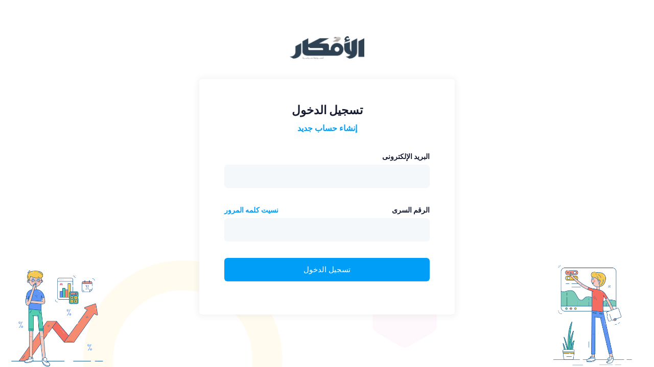

--- FILE ---
content_type: text/html; charset=UTF-8
request_url: https://alafkar.net/login?redirect=https://alafkar.net/news/arab/King-Salman-appreciates-participating-parties
body_size: 2210
content:
<!DOCTYPE html>
<html lang="ar" direction="rtl" dir="rtl" style="direction: rtl">
<!--begin::Head-->
<head>
    <title>تسجيل الدخول - الأفكار</title>
    <meta name="viewport" content="width=device-width, initial-scale=1" />
    <meta charset="utf-8" />
    <link rel="shortcut icon" href="https://alafkar.net/favicon.ico" />
    <title>Al-Afkar | أنا أفكر إذاً أنا موجود</title>
<meta name="description" content="تسجيل الدخول - الأفكار">
<meta name="keywords" content="Al Afkar, Alafkar, News, Lebanon News, Arab News, World News, Political News, Medial News, Economy News, Cultural News, Society News">
<link rel="canonical" href="https://alafkar.net/login"/>
<meta property="og:description" content="تسجيل الدخول - الأفكار" />
<meta property="og:type" content="article" />
<meta property="og:title" content="Al-Afkar | أنا أفكر إذاً أنا موجود" />
<meta property="og:url" content="https://alafkar.net/login" />
<meta property="og:image" content="https://alafkar.net/common/sm_6035825d8bcee.jpg" />

<meta name="twitter:description" content="تسجيل الدخول - الأفكار" />
<script type="application/ld+json">{"@context":"https://schema.org","@type":"WebPage","name":"Al-Afkar | أنا أفكر إذاً أنا موجود"}</script>
    <!--begin::Fonts-->
    <link rel="stylesheet" href="https://fonts.googleapis.com/css?family=Poppins:300,400,500,600,700" />
    <!--end::Fonts-->
    <!--begin::Global Stylesheets Bundle(used by all pages)-->
    <link href="https://alafkar.net/admin-assets/plugins/global/plugins.bundle.css" rel="stylesheet" type="text/css" />
    <link href="https://alafkar.net/admin-assets/css/style.bundle.css" rel="stylesheet" type="text/css" />
    <!--end::Global Stylesheets Bundle-->
</head>
<!--end::Head-->
<!--begin::Body-->
<body id="kt_body" class="bg-body">
<!--begin::Main-->
<div class="d-flex flex-column flex-root">
    <!--begin::Authentication - Sign-in -->
    <div class="d-flex flex-column flex-column-fluid bgi-position-y-bottom position-x-center bgi-no-repeat bgi-size-contain bgi-attachment-fixed" style="background-image: url(admin-assets/media/illustrations/development-hd.png)">
        <!--begin::Content-->
        <div class="d-flex flex-center flex-column flex-column-fluid p-10 pb-lg-20">
            <!--begin::Logo-->
            <a href="https://alafkar.net" class="mb-12">
                <img alt="Logo" src="https://alafkar.net/logo.png" class="h-45px" />
            </a>
            <!--end::Logo-->
            <!--begin::Wrapper-->
            <div class="w-lg-500px bg-body rounded shadow-sm p-10 p-lg-15 mx-auto">
                <!--begin::Form-->
                <form class="form w-100" novalidate="novalidate" id="kt_sign_in_form" method="post" action="https://alafkar.net/login">
                    <input type="hidden" name="_token" value="o3MebTQ86uuejzmgaVyXYp2qm6SrulpeFG1FIHon">                    <!--begin::Heading-->
                    <div class="text-center mb-10">
                        <!--begin::Title-->
                        <h1 class="text-dark mb-3">  تسجيل الدخول</h1>
                        <!--end::Title-->
                        <!--begin::Link-->
                        <div class="text-gray-400 fw-bold fs-4">
                            <a href="https://alafkar.net/register" class="link-primary fw-bolder">إنشاء حساب جديد</a></div>
                        <!--end::Link-->
                    </div>
                    <!--begin::Heading-->
                    
                                        <!--begin::Input group-->
                    <div class="fv-row mb-10">
                        <!--begin::Label-->
                        <label class="form-label fs-6 fw-bolder text-dark">البريد الإلكترونى</label>
                        <!--end::Label-->
                        <!--begin::Input-->
                        <input class="form-control form-control-lg form-control-solid"
                               type="text" name="email" value="" />
                        <!--end::Input-->
                    </div>
                    <input class="form-control form-control-lg form-control-solid"
                           type="hidden" name="redirect" value="https://alafkar.net/news/arab/King-Salman-appreciates-participating-parties" />
                    <!--end::Input group-->
                    <!--begin::Input group-->
                    <div class="fv-row mb-10">
                        <!--begin::Wrapper-->
                        <div class="d-flex flex-stack mb-2">
                            <!--begin::Label-->
                            <label class="form-label fw-bolder text-dark fs-6 mb-0">الرقم السرى</label>
                            <!--end::Label-->
                            <!--begin::Link-->
                            <a href="https://alafkar.net/forget-password" class="link-primary fs-6 fw-bolder">نسيت كلمه المرور</a>
                            <!--end::Link-->
                        </div>
                        <!--end::Wrapper-->
                        <!--begin::Input-->
                        <input class="form-control form-control-lg form-control-solid" type="password" name="password" autocomplete="off" />
                        <!--end::Input-->
                    </div>
                    <!--end::Input group-->
                    <!--begin::Actions-->
                    <div class="text-center">
                        <!--begin::Submit button-->
                        <button type="submit" id="kt_sign_in_submit" class="btn btn-lg btn-primary w-100 mb-5">
                            <span class="indicator-label">تسجيل الدخول</span>
                            <span class="indicator-progress">برجاء الإنتظار									<span class="spinner-border spinner-border-sm align-middle ms-2"></span></span>
                        </button>
                        <!--end::Submit button-->
                    </div>
                    <!--end::Actions-->
                </form>
                <!--end::Form-->
            </div>
            <!--end::Wrapper-->
        </div>
        <!--end::Content-->
    </div>
    <!--end::Authentication - Sign-in-->
</div>
<!--end::Main-->
<!--begin::Javascript-->
<!--begin::Global Javascript Bundle(used by all pages)-->
<script src="https://alafkar.net/admin-assets/plugins/global/plugins.bundle.js"></script>
<script src="https://alafkar.net/admin-assets/js/scripts.bundle.js"></script>
<!--end::Global Javascript Bundle-->
<!--begin::Page Custom Javascript(used by this page)-->
<script src="https://alafkar.net/admin-assets/js/custom/authentication/sign-in/general.js"></script>
<!--end::Page Custom Javascript-->
<!--end::Javascript-->
</body>
<!--end::Body-->
</html>


--- FILE ---
content_type: application/javascript; charset=utf-8
request_url: https://alafkar.net/admin-assets/js/custom/authentication/sign-in/general.js
body_size: 3045
content:
"use strict";

// Class definition
var KTSigninGeneral = function() {
    // Elements
    var form;
    var submitButton;
    var validator;

    // Handle form
    var handleForm = function(e) {
        // Init form validation rules. For more info check the FormValidation plugin's official documentation:https://formvalidation.io/
        validator = FormValidation.formValidation(
            form,
            {
                fields: {
                    'email': {
                        validators: {
                            notEmpty: {
                                message: 'البريد الإلكترونى مطلوب'
                            },
                            emailAddress: {
                                message: 'برجاء التأكد من إدخال بريد إلكترونى صحيح'
                            }
                        }
                    },
                    'password': {
                        validators: {
                            notEmpty: {
                                message: 'الرقم السرى مطلوب'
                            }
                        }
                    }
                },
                plugins: {
                    trigger: new FormValidation.plugins.Trigger(),
                    bootstrap: new FormValidation.plugins.Bootstrap5({
                        rowSelector: '.fv-row'
                    })
                }
            }
        );

        // Handle form submit
        submitButton.addEventListener('click', function (e) {
            // Prevent button default action
            e.preventDefault();

            // Validate form
            validator.validate().then(function (status) {
                if (status == 'Valid') {
                    // Show loading indication
                    submitButton.setAttribute('data-kt-indicator', 'on');

                    // Disable button to avoid multiple click
                    submitButton.disabled = true;

                    form.submit();

                } else {
                    // Show error popup. For more info check the plugin's official documentation: https://sweetalert2.github.io/
                    Swal.fire({
                        text: "برجاء التأكد من إدخال البيانات صحيحة",
                        icon: "error",
                        buttonsStyling: false,
                        confirmButtonText: "موافق",
                        customClass: {
                            confirmButton: "btn btn-primary"
                        }
                    });
                }
            });
        });
    }

    // Public functions
    return {
        // Initialization
        init: function() {
            form = document.querySelector('#kt_sign_in_form');
            submitButton = document.querySelector('#kt_sign_in_submit');

            handleForm();
        }
    };
}();

// On document ready
KTUtil.onDOMContentLoaded(function() {
    KTSigninGeneral.init();
});
